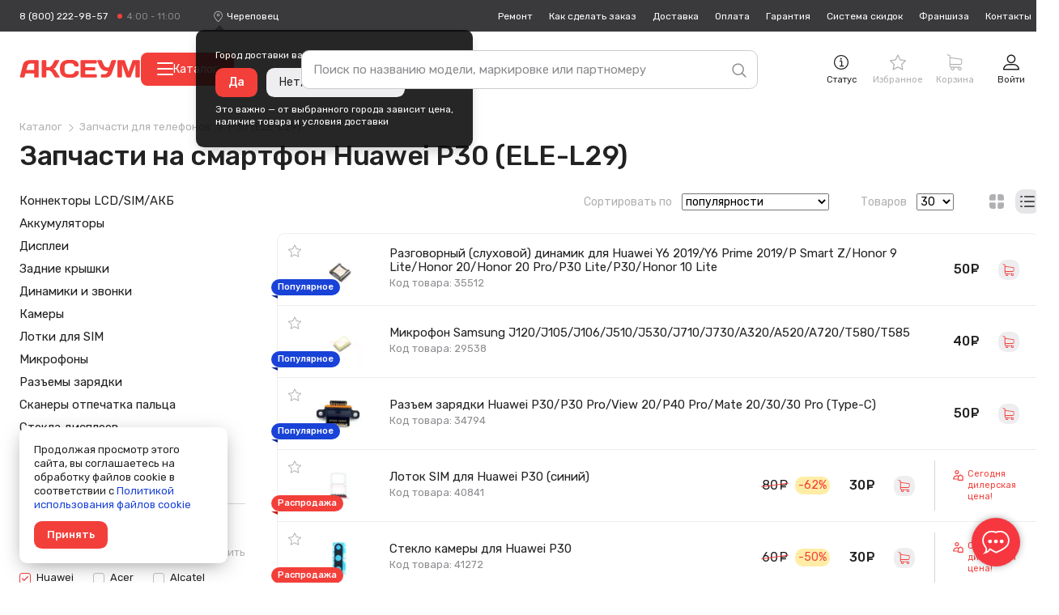

--- FILE ---
content_type: application/javascript
request_url: https://cdn.axeum.ru/assets/9sp53/js/sdek.min.js
body_size: 3261
content:
"use strict";function _typeof(a){"@babel/helpers - typeof";return _typeof="function"==typeof Symbol&&"symbol"==typeof Symbol.iterator?function(a){return typeof a}:function(a){return a&&"function"==typeof Symbol&&a.constructor===Symbol&&a!==Symbol.prototype?"symbol":typeof a},_typeof(a)}function ownKeys(a,b){var c=Object.keys(a);if(Object.getOwnPropertySymbols){var d=Object.getOwnPropertySymbols(a);b&&(d=d.filter(function(b){return Object.getOwnPropertyDescriptor(a,b).enumerable})),c.push.apply(c,d)}return c}function _objectSpread(a){for(var b,c=1;c<arguments.length;c++)b=null==arguments[c]?{}:arguments[c],c%2?ownKeys(Object(b),!0).forEach(function(c){_defineProperty(a,c,b[c])}):Object.getOwnPropertyDescriptors?Object.defineProperties(a,Object.getOwnPropertyDescriptors(b)):ownKeys(Object(b)).forEach(function(c){Object.defineProperty(a,c,Object.getOwnPropertyDescriptor(b,c))});return a}function _defineProperty(a,b,c){return(b=_toPropertyKey(b))in a?Object.defineProperty(a,b,{value:c,enumerable:!0,configurable:!0,writable:!0}):a[b]=c,a}function _toPropertyKey(a){var b=_toPrimitive(a,"string");return"symbol"==_typeof(b)?b:b+""}function _toPrimitive(a,b){if("object"!=_typeof(a)||!a)return a;var c=a[Symbol.toPrimitive];if(void 0!==c){var d=c.call(a,b||"default");if("object"!=_typeof(d))return d;throw new TypeError("@@toPrimitive must return a primitive value.")}return("string"===b?String:Number)(a)}$(function(){"use strict";var a={selectors:{sdek_location_default:".sdek-location-default",sdek_location:".sdek-location",sdek_issuance_data:".sdek-issuance-data",city_title:".city-title",address:"#m-order-address",sdek_delivery_list:".sdek-delivery-list",confirm_location:".confirm-location",refresh_shipping:".refresh-shipping"},select2:null,buildCheckedIssuance:function(a){var b=this;$(b.selectors.sdek_issuance_data).empty();for(var c=a.length,d=$("<div class=\"form-row grid\">"),e=0;e<c;e++){0==e%3&&(d=$("<div class=\"form-row grid\">"));var f=$("<label class=\"form-row\">");f.append("<input class=\"sdek-delivery-list\" name=\"sdek_delivery\" type=\"radio\" data-zip=\""+a[e].PostalCode+"\" data-region=\""+a[e].RegionName+"\" data-city=\""+a[e].City+"\" data-address=\""+a[e].Address+"\" value=\""+a[e].Code+"\"/>"+a[e].Name+"&nbsp;");var g=$("<div class=\"cm cm_text cm_corner\">");g.append($("<p>").text(a[e].City+", "+a[e].Address+" ("+a[e].Note+")")),g.append($("<p>").text(a[e].WorkTime)),g.append($("<p>").text(a[e].Phone));var h=$("<div class=\"cm-toggler iblock\">").append("<svg class=\"icon icon_info\"><use xmlns:xlink=\"http://www.w3.org/1999/xlink\" xlink:href=\"#icon-info\"></use></svg>").append(g);f.append(h),d.append($("<div class=\"g-cell_3\">").append(f)),0==e%3&&$(b.selectors.sdek_issuance_data).append(d)}},initEventShipping:function(){var a=this;$(document).off("click",a.selectors.refresh_shipping),$(document).on("click",a.selectors.refresh_shipping,function(){var b=$(this);b.addClass("loaded"),b.attr("disabled","disabled"),$(".order-price-delivery").addClass("loaded"),$(a.selectors.sdek_issuance_data).hide(),$(a.selectors.sdek_issuance_data).empty(),$(".sdek_learn_show").hide(),setTimeout(function(){$.post(b.data("issuance"),{zip:$("#zip").val()},null,"json").success(function(c){0>c.pochta.status?(sys.errorMessages("\u0414\u0430\u043D\u043D\u044B\u0435 \u043E\u0442 \u041F\u043E\u0447\u0442\u0430 \u0420\u043E\u0441\u0441\u0438\u0438 \u0432\u0440\u0435\u043C\u0435\u043D\u043D\u043E \u043D\u0435\u0434\u043E\u0441\u0442\u0443\u043F\u043D\u044B<br>\u041F\u0440\u043E\u0432\u0435\u0440\u044C\u0442\u0435 \u043F\u0440\u0430\u0432\u0438\u043B\u044C\u043D\u043E\u0441\u0442\u044C \u0432\u044B\u0431\u0440\u0430\u043D\u043D\u043E\u0433\u043E \u0433\u043E\u0440\u043E\u0434\u0430",!1),b.addClass("form-err_inline-wr").append("<span class=\"form-err_inline visible\">\u0414\u0430\u043D\u043D\u044B\u0435 \u043E\u0442 \u041F\u043E\u0447\u0442\u0430 \u0420\u043E\u0441\u0441\u0438\u0438 \u0432\u0440\u0435\u043C\u0435\u043D\u043D\u043E \u043D\u0435\u0434\u043E\u0441\u0442\u0443\u043F\u043D\u044B<br>\u041F\u0440\u043E\u0432\u0435\u0440\u044C\u0442\u0435 \u043F\u0440\u0430\u0432\u0438\u043B\u044C\u043D\u043E\u0441\u0442\u044C \u0432\u044B\u0431\u0440\u0430\u043D\u043D\u043E\u0433\u043E \u0433\u043E\u0440\u043E\u0434\u0430</span>")):($("#zip").val(c.pochta.zip),notify._show($("#m-order-postcode_wrapper"),"\u041F\u0440\u043E\u0432\u0435\u0440\u044C\u0442\u0435 \u0438\u043D\u0434\u0435\u043A\u0441",2600)),0>c.issuance.status?(sys.errorMessages("\u0414\u0430\u043D\u043D\u044B\u0435 \u043E\u0442 \u0421\u0414\u042D\u041A \u0432\u0440\u0435\u043C\u0435\u043D\u043D\u043E \u043D\u0435\u0434\u043E\u0441\u0442\u0443\u043F\u043D\u044B<br/>\u0438\u043B\u0438 \u043D\u0435\u0432\u043E\u0437\u043C\u043E\u0436\u043D\u043E \u043E\u0441\u0443\u0449\u0435\u0441\u0442\u0432\u0438\u0442\u044C \u0434\u043E\u0441\u0442\u0430\u0432\u043A\u0443<br/>\u041F\u0440\u043E\u0432\u0435\u0440\u044C\u0442\u0435 \u043F\u0440\u0430\u0432\u0438\u043B\u044C\u043D\u043E\u0441\u0442\u044C \u0432\u044B\u0431\u0440\u0430\u043D\u043D\u043E\u0433\u043E \u0433\u043E\u0440\u043E\u0434\u0430",!1),b.addClass("form-err_inline-wr").append("<span class=\"form-err_inline visible\">\u0414\u0430\u043D\u043D\u044B\u0435 \u043E\u0442 \u0421\u0414\u042D\u041A \u0432\u0440\u0435\u043C\u0435\u043D\u043D\u043E \u043D\u0435\u0434\u043E\u0441\u0442\u0443\u043F\u043D\u044B<br/>\u041F\u0440\u043E\u0432\u0435\u0440\u044C\u0442\u0435 \u043F\u0440\u0430\u0432\u0438\u043B\u044C\u043D\u043E\u0441\u0442\u044C \u0432\u044B\u0431\u0440\u0430\u043D\u043D\u043E\u0433\u043E \u0433\u043E\u0440\u043E\u0434\u0430</span>")):a.buildCheckedIssuance(c.issuance.data),c.shipping.forEach(function(a){$(".delivery-list[value="+a.id+"]").closest(".form-row").find(".order-price-delivery").data("cost",a.cost).html(a.cost+" "+sys.ruble),1>parseFloat(a.cost)?$(".delivery-list[value="+a.id+"]").attr("checked",null).attr("disabled","disabled").closest(".form-row").addClass("disabled"):$(".delivery-list[value="+a.id+"]").attr("disabled",null).closest(".form-row").removeClass("disabled")}),$(".sdek_learn_show").show(),$(a.selectors.sdek_issuance_data).show()}).always(function(){$(".order-price-delivery").removeClass("loaded"),b.removeClass("loaded"),b.attr("disabled",null),$(".delivery-list:checked").trigger("click")})},500)})},initEventContactsMapUpdate:function(){this;$(document).off("change","#sdek_issuance_map"),$(document).on("change","#sdek_issuance_map",function(){var a=$(this);$.post(a.data("issuance"),[],null,"json").success(function(a){"ERROR"===a.result.status||0>a.status?sys.errorMessages(a.result.errorMessages,!0,"sdek: \u0421\u0435\u0440\u0432\u0438\u0441 \u0432\u0440\u0435\u043C\u0435\u043D\u043D\u043E \u043D\u0435\u0434\u043E\u0441\u0442\u0443\u043F\u0435\u043D<br/>\u0438\u043B\u0438 \u043D\u0435\u0432\u043E\u0437\u043C\u043E\u0436\u043D\u043E \u043E\u0441\u0443\u0449\u0435\u0441\u0442\u0432\u0438\u0442\u044C \u0434\u043E\u0441\u0442\u0430\u0432\u043A\u0443<br>\u043F\u043E \u044D\u0442\u043E\u043C\u0443 \u043D\u0430\u043F\u0440\u0430\u0432\u043B\u0435\u043D\u0438\u044E \u043F\u0440\u0438 \u0437\u0430\u0434\u0430\u043D\u043D\u044B\u0445 \u0443\u0441\u043B\u043E\u0432\u0438\u044F\u0445"):($(".seo_sdek_issuance_list").empty(),a.result.forEach(function(a){$(".seo_sdek_issuance_list").append($("<li class=\"contacts-deliv-item\" data-coord-y=\""+a.coordY+"\" data-coord-x=\""+a.coordX+"\" data-city=\""+a.City+"\" data-address=\""+a.Address+"\" data-phone=\""+a.Phone+"\" data-work-time=\""+a.WorkTime+"\">").html("<span class=\"contacts-deliv-address contacts-deliv-col\">"+a.Address+"</span><span class=\"contacts-deliv-col\">"+a.WorkTime+"</span><span class=\"contacts-deliv-col\">"+a.Phone+"</span>"))}),$(".seo_sdek_issuance_work_time").text(a.result[0].WorkTime).removeClass("loaded"),$(".seo_sdek_issuance_city").text(a.result[0].City).removeClass("loaded"),yandex_maps.init())})})},initEventLocationSelect:function(){var a=this;$(a.selectors.sdek_location).length&&(a.select2=$(a.selectors.sdek_location).select2({width:"style",minimumInputLength:2,containerCssClass:"select2_inline",language:{inputTooShort:function(){return"\u0412\u044B\u0431\u0435\u0440\u0438\u0442\u0435 \u0433\u043E\u0440\u043E\u0434 \u0434\u043E\u0441\u0442\u0430\u0432\u043A\u0438"},noResults:function(){return""}},ajax:{dataType:"json",type:"POST",minimumInputLength:2,data:function(a){return $(".select2-results").addClass("loaded"),{search:a.term}},processResults:function(b){var c=b.data,d=[];if("ERROR"===c.status||0>b.status)sys.errorMessages(c.errorMessages,!0,"Error clear");else{var e=$(a.selectors.sdek_location).data("shortText");c.forEach(function(a){var b=a.id,c=a.name,f=a.admin1,g={id:b,name:c,region:f};!e&&location.regionName&&(g.name=g.name+", "+location.regionName),d.push(g)})}$(".select2-results").removeClass("loaded");var f=d.reduce(function(a,b){var c=1<d.filter(function(a){var c=a.name;return c===b.name}).length;return a.push(_objectSpread(_objectSpread({},b),{},{text:c?"".concat(b.name,", ").concat(b.region):b.name})),a},[]);return{results:f}},cache:!0}}),$(document).on("change",a.selectors.sdek_location,function(){var a=$(this),b=a.find("option:selected");return window.location.href=a.data("setLocation").replace("-999",b.val()),!1}),$(document).off("click","#sdek_learn"),$(document).on("click","#sdek_learn",function(){return $(a.selectors.sdek_location).change(),!1}))},initEventIssuanceDelivery:function(){var a=this;$(document).on("click",a.selectors.sdek_delivery_list,function(){$(a.selectors.address).val($(this).data("address")),$("#region").val($(this).data("region")),$("#city").val($(this).data("city")),$("#zip").val($(this).data("zip"))})},initEventSetLocationDefault:function(){var a=this;$(document).on("click",a.selectors.sdek_location_default,function(){return a.select2.val($(this).data("cityId")).trigger("change"),!1})},initWidget:function(){this;$(".init-sdek-widget").length&&function(a,b,c,d){function e(){new ISDEKWidjet({hideMessages:!0,defaultCity:d,cityFrom:"\u0422\u043E\u043C\u0441\u043A",country:"\u0420\u043E\u0441\u0441\u0438\u044F",link:"initSdekWidget",path:"/plugins/sdek_widget/",servicepath:"/t/swi",templatepath:"/t/swit"})}var f=b.getElementById(c),g=b.getElementById("js_sdek_widget");if(null==g){g=b.createElement("script"),g.type="text/javascript",g.async="async",g.id="js_sdek_widget",g.src="/plugins/sdek_widget.min.js",g.onload=function(){e()};var h=function(){f.insertBefore(g,f.firstChild)};"[object Opera]"==a.opera?b.addEventListener("DOMContentLoaded",h,!1):h()}else e()}(window,document,"initSdekWidget",$(".city-title").data("city"))}};a.initEventShipping(),a.initEventIssuanceDelivery(),a.initEventContactsMapUpdate(),a.initEventLocationSelect(),a.initEventSetLocationDefault(),a.initWidget(),$(document).ready(function(){$(".refresh-shipping").first().click()})});